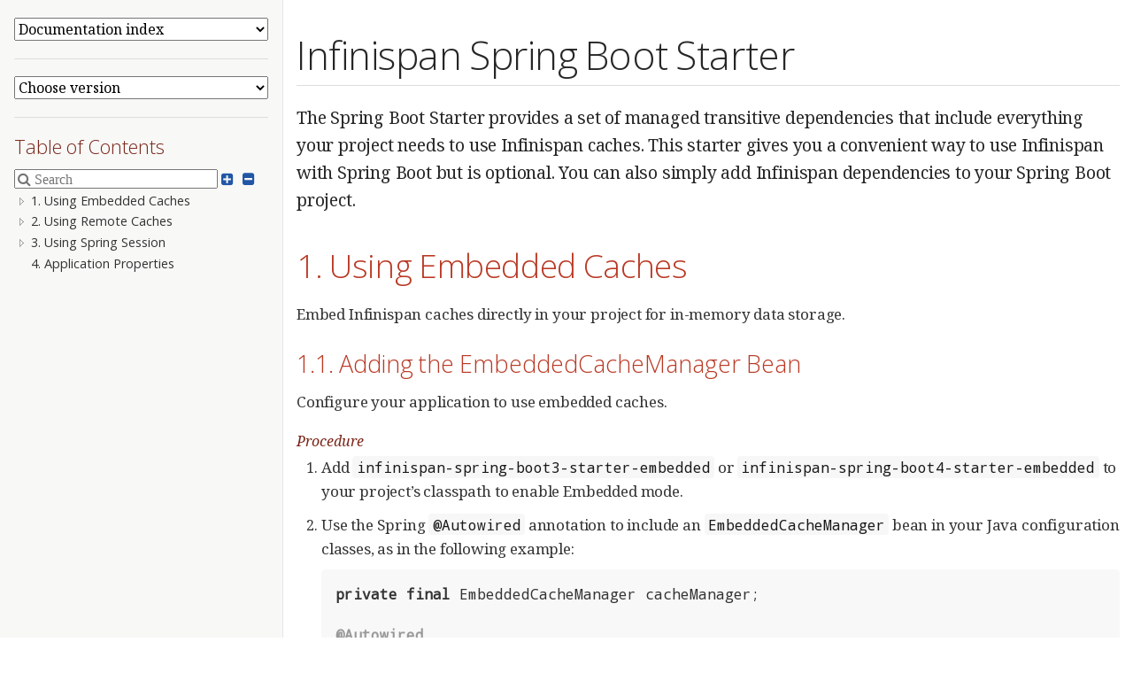

--- FILE ---
content_type: text/html; charset=utf-8
request_url: https://infinispan.org/docs/dev/titles/spring_boot/starter.html
body_size: 13699
content:
<!DOCTYPE html>
<html lang="en">
<head>
<meta charset="UTF-8">
<meta http-equiv="X-UA-Compatible" content="IE=edge">
<meta name="viewport" content="width=device-width, initial-scale=1.0">
<meta name="generator" content="Asciidoctor 2.0.26">
<title>Infinispan Spring Boot Starter</title>
<link rel="stylesheet" href="https://fonts.googleapis.com/css?family=Open+Sans:300,300italic,400,400italic,600,600italic%7CNoto+Serif:400,400italic,700,700italic%7CDroid+Sans+Mono:400,700">
<style>
/*! Asciidoctor default stylesheet | MIT License | https://asciidoctor.org */
/* Uncomment the following line when using as a custom stylesheet */
/* @import "https://fonts.googleapis.com/css?family=Open+Sans:300,300italic,400,400italic,600,600italic%7CNoto+Serif:400,400italic,700,700italic%7CDroid+Sans+Mono:400,700"; */
html{font-family:sans-serif;-webkit-text-size-adjust:100%}
a{background:none}
a:focus{outline:thin dotted}
a:active,a:hover{outline:0}
h1{font-size:2em;margin:.67em 0}
b,strong{font-weight:bold}
abbr{font-size:.9em}
abbr[title]{cursor:help;border-bottom:1px dotted #dddddf;text-decoration:none}
dfn{font-style:italic}
hr{height:0}
mark{background:#ff0;color:#000}
code,kbd,pre,samp{font-family:monospace;font-size:1em}
pre{white-space:pre-wrap}
q{quotes:"\201C" "\201D" "\2018" "\2019"}
small{font-size:80%}
sub,sup{font-size:75%;line-height:0;position:relative;vertical-align:baseline}
sup{top:-.5em}
sub{bottom:-.25em}
img{border:0}
svg:not(:root){overflow:hidden}
figure{margin:0}
audio,video{display:inline-block}
audio:not([controls]){display:none;height:0}
fieldset{border:1px solid silver;margin:0 2px;padding:.35em .625em .75em}
legend{border:0;padding:0}
button,input,select,textarea{font-family:inherit;font-size:100%;margin:0}
button,input{line-height:normal}
button,select{text-transform:none}
button,html input[type=button],input[type=reset],input[type=submit]{-webkit-appearance:button;cursor:pointer}
button[disabled],html input[disabled]{cursor:default}
input[type=checkbox],input[type=radio]{padding:0}
button::-moz-focus-inner,input::-moz-focus-inner{border:0;padding:0}
textarea{overflow:auto;vertical-align:top}
table{border-collapse:collapse;border-spacing:0}
*,::before,::after{box-sizing:border-box}
html,body{font-size:100%}
body{background:#fff;color:rgba(0,0,0,.8);padding:0;margin:0;font-family:"Noto Serif","DejaVu Serif",serif;line-height:1;position:relative;cursor:auto;-moz-tab-size:4;-o-tab-size:4;tab-size:4;word-wrap:anywhere;-moz-osx-font-smoothing:grayscale;-webkit-font-smoothing:antialiased}
a:hover{cursor:pointer}
img,object,embed{max-width:100%;height:auto}
object,embed{height:100%}
img{-ms-interpolation-mode:bicubic}
.left{float:left!important}
.right{float:right!important}
.text-left{text-align:left!important}
.text-right{text-align:right!important}
.text-center{text-align:center!important}
.text-justify{text-align:justify!important}
.hide{display:none}
img,object,svg{display:inline-block;vertical-align:middle}
textarea{height:auto;min-height:50px}
select{width:100%}
.subheader,.admonitionblock td.content>.title,.audioblock>.title,.exampleblock>.title,.imageblock>.title,.listingblock>.title,.literalblock>.title,.stemblock>.title,.openblock>.title,.paragraph>.title,.quoteblock>.title,table.tableblock>.title,.verseblock>.title,.videoblock>.title,.dlist>.title,.olist>.title,.ulist>.title,.qlist>.title,.hdlist>.title{line-height:1.45;color:#7a2518;font-weight:400;margin-top:0;margin-bottom:.25em}
div,dl,dt,dd,ul,ol,li,h1,h2,h3,#toctitle,.sidebarblock>.content>.title,h4,h5,h6,pre,form,p,blockquote,th,td{margin:0;padding:0}
a{color:#2156a5;text-decoration:underline;line-height:inherit}
a:hover,a:focus{color:#1d4b8f}
a img{border:0}
p{line-height:1.6;margin-bottom:1.25em;text-rendering:optimizeLegibility}
p aside{font-size:.875em;line-height:1.35;font-style:italic}
h1,h2,h3,#toctitle,.sidebarblock>.content>.title,h4,h5,h6{font-family:"Open Sans","DejaVu Sans",sans-serif;font-weight:300;font-style:normal;color:#ba3925;text-rendering:optimizeLegibility;margin-top:1em;margin-bottom:.5em;line-height:1.0125em}
h1 small,h2 small,h3 small,#toctitle small,.sidebarblock>.content>.title small,h4 small,h5 small,h6 small{font-size:60%;color:#e99b8f;line-height:0}
h1{font-size:2.125em}
h2{font-size:1.6875em}
h3,#toctitle,.sidebarblock>.content>.title{font-size:1.375em}
h4,h5{font-size:1.125em}
h6{font-size:1em}
hr{border:solid #dddddf;border-width:1px 0 0;clear:both;margin:1.25em 0 1.1875em}
em,i{font-style:italic;line-height:inherit}
strong,b{font-weight:bold;line-height:inherit}
small{font-size:60%;line-height:inherit}
code{font-family:"Droid Sans Mono","DejaVu Sans Mono",monospace;font-weight:400;color:rgba(0,0,0,.9)}
ul,ol,dl{line-height:1.6;margin-bottom:1.25em;list-style-position:outside;font-family:inherit}
ul,ol{margin-left:1.5em}
ul li ul,ul li ol{margin-left:1.25em;margin-bottom:0}
ul.circle{list-style-type:circle}
ul.disc{list-style-type:disc}
ul.square{list-style-type:square}
ul.circle ul:not([class]),ul.disc ul:not([class]),ul.square ul:not([class]){list-style:inherit}
ol li ul,ol li ol{margin-left:1.25em;margin-bottom:0}
dl dt{margin-bottom:.3125em;font-weight:bold}
dl dd{margin-bottom:1.25em}
blockquote{margin:0 0 1.25em;padding:.5625em 1.25em 0 1.1875em;border-left:1px solid #ddd}
blockquote,blockquote p{line-height:1.6;color:rgba(0,0,0,.85)}
@media screen and (min-width:768px){h1,h2,h3,#toctitle,.sidebarblock>.content>.title,h4,h5,h6{line-height:1.2}
h1{font-size:2.75em}
h2{font-size:2.3125em}
h3,#toctitle,.sidebarblock>.content>.title{font-size:1.6875em}
h4{font-size:1.4375em}}
table{background:#fff;margin-bottom:1.25em;border:1px solid #dedede;word-wrap:normal}
table thead,table tfoot{background:#f7f8f7}
table thead tr th,table thead tr td,table tfoot tr th,table tfoot tr td{padding:.5em .625em .625em;font-size:inherit;color:rgba(0,0,0,.8);text-align:left}
table tr th,table tr td{padding:.5625em .625em;font-size:inherit;color:rgba(0,0,0,.8)}
table tr.even,table tr.alt{background:#f8f8f7}
table thead tr th,table tfoot tr th,table tbody tr td,table tr td,table tfoot tr td{line-height:1.6}
h1,h2,h3,#toctitle,.sidebarblock>.content>.title,h4,h5,h6{line-height:1.2;word-spacing:-.05em}
h1 strong,h2 strong,h3 strong,#toctitle strong,.sidebarblock>.content>.title strong,h4 strong,h5 strong,h6 strong{font-weight:400}
.center{margin-left:auto;margin-right:auto}
.stretch{width:100%}
.clearfix::before,.clearfix::after,.float-group::before,.float-group::after{content:" ";display:table}
.clearfix::after,.float-group::after{clear:both}
:not(pre).nobreak{word-wrap:normal}
:not(pre).nowrap{white-space:nowrap}
:not(pre).pre-wrap{white-space:pre-wrap}
:not(pre):not([class^=L])>code{font-size:.9375em;font-style:normal!important;letter-spacing:0;padding:.1em .5ex;word-spacing:-.15em;background:#f7f7f8;border-radius:4px;line-height:1.45;text-rendering:optimizeSpeed}
pre{color:rgba(0,0,0,.9);font-family:"Droid Sans Mono","DejaVu Sans Mono",monospace;line-height:1.45;text-rendering:optimizeSpeed}
pre code,pre pre{color:inherit;font-size:inherit;line-height:inherit}
pre.nowrap,pre.nowrap pre{white-space:pre;word-wrap:normal}
em em{font-style:normal}
strong strong{font-weight:400}
.keyseq{color:rgba(51,51,51,.8)}
kbd{font-family:"Droid Sans Mono","DejaVu Sans Mono",monospace;display:inline-block;color:rgba(0,0,0,.8);font-size:.65em;line-height:1.45;background:#f7f7f7;border:1px solid #ccc;border-radius:3px;box-shadow:0 1px 0 rgba(0,0,0,.2),inset 0 0 0 .1em #fff;margin:0 .15em;padding:.2em .5em;vertical-align:middle;position:relative;top:-.1em;white-space:nowrap}
.keyseq kbd:first-child{margin-left:0}
.keyseq kbd:last-child{margin-right:0}
.menuseq,.menuref{color:#000}
.menuseq b:not(.caret),.menuref{font-weight:inherit}
.menuseq{word-spacing:-.02em}
.menuseq b.caret{font-size:1.25em;line-height:.8}
.menuseq i.caret{font-weight:bold;text-align:center;width:.45em}
b.button::before,b.button::after{position:relative;top:-1px;font-weight:400}
b.button::before{content:"[";padding:0 3px 0 2px}
b.button::after{content:"]";padding:0 2px 0 3px}
p a>code:hover{color:rgba(0,0,0,.9)}
#header,#content,#footnotes,#footer{width:100%;margin:0 auto;max-width:62.5em;*zoom:1;position:relative;padding-left:.9375em;padding-right:.9375em}
#header::before,#header::after,#content::before,#content::after,#footnotes::before,#footnotes::after,#footer::before,#footer::after{content:" ";display:table}
#header::after,#content::after,#footnotes::after,#footer::after{clear:both}
#content{margin-top:1.25em}
#content::before{content:none}
#header>h1:first-child{color:rgba(0,0,0,.85);margin-top:2.25rem;margin-bottom:0}
#header>h1:first-child+#toc{margin-top:8px;border-top:1px solid #dddddf}
#header>h1:only-child{border-bottom:1px solid #dddddf;padding-bottom:8px}
#header .details{border-bottom:1px solid #dddddf;line-height:1.45;padding-top:.25em;padding-bottom:.25em;padding-left:.25em;color:rgba(0,0,0,.6);display:flex;flex-flow:row wrap}
#header .details span:first-child{margin-left:-.125em}
#header .details span.email a{color:rgba(0,0,0,.85)}
#header .details br{display:none}
#header .details br+span::before{content:"\00a0\2013\00a0"}
#header .details br+span.author::before{content:"\00a0\22c5\00a0";color:rgba(0,0,0,.85)}
#header .details br+span#revremark::before{content:"\00a0|\00a0"}
#header #revnumber{text-transform:capitalize}
#header #revnumber::after{content:"\00a0"}
#content>h1:first-child:not([class]){color:rgba(0,0,0,.85);border-bottom:1px solid #dddddf;padding-bottom:8px;margin-top:0;padding-top:1rem;margin-bottom:1.25rem}
#toc{border-bottom:1px solid #e7e7e9;padding-bottom:.5em}
#toc>ul{margin-left:.125em}
#toc ul.sectlevel0>li>a{font-style:italic}
#toc ul.sectlevel0 ul.sectlevel1{margin:.5em 0}
#toc ul{font-family:"Open Sans","DejaVu Sans",sans-serif;list-style-type:none}
#toc li{line-height:1.3334;margin-top:.3334em}
#toc a{text-decoration:none}
#toc a:active{text-decoration:underline}
#toctitle{color:#7a2518;font-size:1.2em}
@media screen and (min-width:768px){#toctitle{font-size:1.375em}
body.toc2{padding-left:15em;padding-right:0}
body.toc2 #header>h1:nth-last-child(2){border-bottom:1px solid #dddddf;padding-bottom:8px}
#toc.toc2{margin-top:0!important;background:#f8f8f7;position:fixed;width:15em;left:0;top:0;border-right:1px solid #e7e7e9;border-top-width:0!important;border-bottom-width:0!important;z-index:1000;padding:1.25em 1em;height:100%;overflow:auto}
#toc.toc2 #toctitle{margin-top:0;margin-bottom:.8rem;font-size:1.2em}
#toc.toc2>ul{font-size:.9em;margin-bottom:0}
#toc.toc2 ul ul{margin-left:0;padding-left:1em}
#toc.toc2 ul.sectlevel0 ul.sectlevel1{padding-left:0;margin-top:.5em;margin-bottom:.5em}
body.toc2.toc-right{padding-left:0;padding-right:15em}
body.toc2.toc-right #toc.toc2{border-right-width:0;border-left:1px solid #e7e7e9;left:auto;right:0}}
@media screen and (min-width:1280px){body.toc2{padding-left:20em;padding-right:0}
#toc.toc2{width:20em}
#toc.toc2 #toctitle{font-size:1.375em}
#toc.toc2>ul{font-size:.95em}
#toc.toc2 ul ul{padding-left:1.25em}
body.toc2.toc-right{padding-left:0;padding-right:20em}}
#content #toc{border:1px solid #e0e0dc;margin-bottom:1.25em;padding:1.25em;background:#f8f8f7;border-radius:4px}
#content #toc>:first-child{margin-top:0}
#content #toc>:last-child{margin-bottom:0}
#footer{max-width:none;background:rgba(0,0,0,.8);padding:1.25em}
#footer-text{color:hsla(0,0%,100%,.8);line-height:1.44}
#content{margin-bottom:.625em}
.sect1{padding-bottom:.625em}
@media screen and (min-width:768px){#content{margin-bottom:1.25em}
.sect1{padding-bottom:1.25em}}
.sect1:last-child{padding-bottom:0}
.sect1+.sect1{border-top:1px solid #e7e7e9}
#content h1>a.anchor,h2>a.anchor,h3>a.anchor,#toctitle>a.anchor,.sidebarblock>.content>.title>a.anchor,h4>a.anchor,h5>a.anchor,h6>a.anchor{position:absolute;z-index:1001;width:1.5ex;margin-left:-1.5ex;display:block;text-decoration:none!important;visibility:hidden;text-align:center;font-weight:400}
#content h1>a.anchor::before,h2>a.anchor::before,h3>a.anchor::before,#toctitle>a.anchor::before,.sidebarblock>.content>.title>a.anchor::before,h4>a.anchor::before,h5>a.anchor::before,h6>a.anchor::before{content:"\00A7";font-size:.85em;display:block;padding-top:.1em}
#content h1:hover>a.anchor,#content h1>a.anchor:hover,h2:hover>a.anchor,h2>a.anchor:hover,h3:hover>a.anchor,#toctitle:hover>a.anchor,.sidebarblock>.content>.title:hover>a.anchor,h3>a.anchor:hover,#toctitle>a.anchor:hover,.sidebarblock>.content>.title>a.anchor:hover,h4:hover>a.anchor,h4>a.anchor:hover,h5:hover>a.anchor,h5>a.anchor:hover,h6:hover>a.anchor,h6>a.anchor:hover{visibility:visible}
#content h1>a.link,h2>a.link,h3>a.link,#toctitle>a.link,.sidebarblock>.content>.title>a.link,h4>a.link,h5>a.link,h6>a.link{color:#ba3925;text-decoration:none}
#content h1>a.link:hover,h2>a.link:hover,h3>a.link:hover,#toctitle>a.link:hover,.sidebarblock>.content>.title>a.link:hover,h4>a.link:hover,h5>a.link:hover,h6>a.link:hover{color:#a53221}
details,.audioblock,.imageblock,.literalblock,.listingblock,.stemblock,.videoblock{margin-bottom:1.25em}
details{margin-left:1.25rem}
details>summary{cursor:pointer;display:block;position:relative;line-height:1.6;margin-bottom:.625rem;outline:none;-webkit-tap-highlight-color:transparent}
details>summary::-webkit-details-marker{display:none}
details>summary::before{content:"";border:solid transparent;border-left:solid;border-width:.3em 0 .3em .5em;position:absolute;top:.5em;left:-1.25rem;transform:translateX(15%)}
details[open]>summary::before{border:solid transparent;border-top:solid;border-width:.5em .3em 0;transform:translateY(15%)}
details>summary::after{content:"";width:1.25rem;height:1em;position:absolute;top:.3em;left:-1.25rem}
.admonitionblock td.content>.title,.audioblock>.title,.exampleblock>.title,.imageblock>.title,.listingblock>.title,.literalblock>.title,.stemblock>.title,.openblock>.title,.paragraph>.title,.quoteblock>.title,table.tableblock>.title,.verseblock>.title,.videoblock>.title,.dlist>.title,.olist>.title,.ulist>.title,.qlist>.title,.hdlist>.title{text-rendering:optimizeLegibility;text-align:left;font-family:"Noto Serif","DejaVu Serif",serif;font-size:1rem;font-style:italic}
table.tableblock.fit-content>caption.title{white-space:nowrap;width:0}
.paragraph.lead>p,#preamble>.sectionbody>[class=paragraph]:first-of-type p{font-size:1.21875em;line-height:1.6;color:rgba(0,0,0,.85)}
.admonitionblock>table{border-collapse:separate;border:0;background:none;width:100%}
.admonitionblock>table td.icon{text-align:center;width:80px}
.admonitionblock>table td.icon img{max-width:none}
.admonitionblock>table td.icon .title{font-weight:bold;font-family:"Open Sans","DejaVu Sans",sans-serif;text-transform:uppercase}
.admonitionblock>table td.content{padding-left:1.125em;padding-right:1.25em;border-left:1px solid #dddddf;color:rgba(0,0,0,.6);word-wrap:anywhere}
.admonitionblock>table td.content>:last-child>:last-child{margin-bottom:0}
.exampleblock>.content{border:1px solid #e6e6e6;margin-bottom:1.25em;padding:1.25em;background:#fff;border-radius:4px}
.sidebarblock{border:1px solid #dbdbd6;margin-bottom:1.25em;padding:1.25em;background:#f3f3f2;border-radius:4px}
.sidebarblock>.content>.title{color:#7a2518;margin-top:0;text-align:center}
.exampleblock>.content>:first-child,.sidebarblock>.content>:first-child{margin-top:0}
.exampleblock>.content>:last-child,.exampleblock>.content>:last-child>:last-child,.exampleblock>.content .olist>ol>li:last-child>:last-child,.exampleblock>.content .ulist>ul>li:last-child>:last-child,.exampleblock>.content .qlist>ol>li:last-child>:last-child,.sidebarblock>.content>:last-child,.sidebarblock>.content>:last-child>:last-child,.sidebarblock>.content .olist>ol>li:last-child>:last-child,.sidebarblock>.content .ulist>ul>li:last-child>:last-child,.sidebarblock>.content .qlist>ol>li:last-child>:last-child{margin-bottom:0}
.literalblock pre,.listingblock>.content>pre{border-radius:4px;overflow-x:auto;padding:1em;font-size:.8125em}
@media screen and (min-width:768px){.literalblock pre,.listingblock>.content>pre{font-size:.90625em}}
@media screen and (min-width:1280px){.literalblock pre,.listingblock>.content>pre{font-size:1em}}
.literalblock pre,.listingblock>.content>pre:not(.highlight),.listingblock>.content>pre[class=highlight],.listingblock>.content>pre[class^="highlight "]{background:#f7f7f8}
.literalblock.output pre{color:#f7f7f8;background:rgba(0,0,0,.9)}
.listingblock>.content{position:relative}
.listingblock pre>code{display:block}
.listingblock code[data-lang]::before{display:none;content:attr(data-lang);position:absolute;font-size:.75em;top:.425rem;right:.5rem;line-height:1;text-transform:uppercase;color:inherit;opacity:.5}
.listingblock:hover code[data-lang]::before{display:block}
.listingblock.terminal pre .command::before{content:attr(data-prompt);padding-right:.5em;color:inherit;opacity:.5}
.listingblock.terminal pre .command:not([data-prompt])::before{content:"$"}
.listingblock pre.highlightjs{padding:0}
.listingblock pre.highlightjs>code{padding:1em;border-radius:4px}
.listingblock pre.prettyprint{border-width:0}
.prettyprint{background:#f7f7f8}
pre.prettyprint .linenums{line-height:1.45;margin-left:2em}
pre.prettyprint li{background:none;list-style-type:inherit;padding-left:0}
pre.prettyprint li code[data-lang]::before{opacity:1}
pre.prettyprint li:not(:first-child) code[data-lang]::before{display:none}
table.linenotable{border-collapse:separate;border:0;margin-bottom:0;background:none}
table.linenotable td[class]{color:inherit;vertical-align:top;padding:0;line-height:inherit;white-space:normal}
table.linenotable td.code{padding-left:.75em}
table.linenotable td.linenos,pre.pygments .linenos{border-right:1px solid;opacity:.35;padding-right:.5em;-webkit-user-select:none;-moz-user-select:none;-ms-user-select:none;user-select:none}
pre.pygments span.linenos{display:inline-block;margin-right:.75em}
.quoteblock{margin:0 1em 1.25em 1.5em;display:table}
.quoteblock:not(.excerpt)>.title{margin-left:-1.5em;margin-bottom:.75em}
.quoteblock blockquote,.quoteblock p{color:rgba(0,0,0,.85);font-size:1.15rem;line-height:1.75;word-spacing:.1em;letter-spacing:0;font-style:italic;text-align:justify}
.quoteblock blockquote{margin:0;padding:0;border:0}
.quoteblock blockquote::before{content:"\201c";float:left;font-size:2.75em;font-weight:bold;line-height:.6em;margin-left:-.6em;color:#7a2518;text-shadow:0 1px 2px rgba(0,0,0,.1)}
.quoteblock blockquote>.paragraph:last-child p{margin-bottom:0}
.quoteblock .attribution{margin-top:.75em;margin-right:.5ex;text-align:right}
.verseblock{margin:0 1em 1.25em}
.verseblock pre{font-family:"Open Sans","DejaVu Sans",sans-serif;font-size:1.15rem;color:rgba(0,0,0,.85);font-weight:300;text-rendering:optimizeLegibility}
.verseblock pre strong{font-weight:400}
.verseblock .attribution{margin-top:1.25rem;margin-left:.5ex}
.quoteblock .attribution,.verseblock .attribution{font-size:.9375em;line-height:1.45;font-style:italic}
.quoteblock .attribution br,.verseblock .attribution br{display:none}
.quoteblock .attribution cite,.verseblock .attribution cite{display:block;letter-spacing:-.025em;color:rgba(0,0,0,.6)}
.quoteblock.abstract blockquote::before,.quoteblock.excerpt blockquote::before,.quoteblock .quoteblock blockquote::before{display:none}
.quoteblock.abstract blockquote,.quoteblock.abstract p,.quoteblock.excerpt blockquote,.quoteblock.excerpt p,.quoteblock .quoteblock blockquote,.quoteblock .quoteblock p{line-height:1.6;word-spacing:0}
.quoteblock.abstract{margin:0 1em 1.25em;display:block}
.quoteblock.abstract>.title{margin:0 0 .375em;font-size:1.15em;text-align:center}
.quoteblock.excerpt>blockquote,.quoteblock .quoteblock{padding:0 0 .25em 1em;border-left:.25em solid #dddddf}
.quoteblock.excerpt,.quoteblock .quoteblock{margin-left:0}
.quoteblock.excerpt blockquote,.quoteblock.excerpt p,.quoteblock .quoteblock blockquote,.quoteblock .quoteblock p{color:inherit;font-size:1.0625rem}
.quoteblock.excerpt .attribution,.quoteblock .quoteblock .attribution{color:inherit;font-size:.85rem;text-align:left;margin-right:0}
p.tableblock:last-child{margin-bottom:0}
td.tableblock>.content{margin-bottom:1.25em;word-wrap:anywhere}
td.tableblock>.content>:last-child{margin-bottom:-1.25em}
table.tableblock,th.tableblock,td.tableblock{border:0 solid #dedede}
table.grid-all>*>tr>*{border-width:1px}
table.grid-cols>*>tr>*{border-width:0 1px}
table.grid-rows>*>tr>*{border-width:1px 0}
table.frame-all{border-width:1px}
table.frame-ends{border-width:1px 0}
table.frame-sides{border-width:0 1px}
table.frame-none>colgroup+*>:first-child>*,table.frame-sides>colgroup+*>:first-child>*{border-top-width:0}
table.frame-none>:last-child>:last-child>*,table.frame-sides>:last-child>:last-child>*{border-bottom-width:0}
table.frame-none>*>tr>:first-child,table.frame-ends>*>tr>:first-child{border-left-width:0}
table.frame-none>*>tr>:last-child,table.frame-ends>*>tr>:last-child{border-right-width:0}
table.stripes-all>*>tr,table.stripes-odd>*>tr:nth-of-type(odd),table.stripes-even>*>tr:nth-of-type(even),table.stripes-hover>*>tr:hover{background:#f8f8f7}
th.halign-left,td.halign-left{text-align:left}
th.halign-right,td.halign-right{text-align:right}
th.halign-center,td.halign-center{text-align:center}
th.valign-top,td.valign-top{vertical-align:top}
th.valign-bottom,td.valign-bottom{vertical-align:bottom}
th.valign-middle,td.valign-middle{vertical-align:middle}
table thead th,table tfoot th{font-weight:bold}
tbody tr th{background:#f7f8f7}
tbody tr th,tbody tr th p,tfoot tr th,tfoot tr th p{color:rgba(0,0,0,.8);font-weight:bold}
p.tableblock>code:only-child{background:none;padding:0}
p.tableblock{font-size:1em}
ol{margin-left:1.75em}
ul li ol{margin-left:1.5em}
dl dd{margin-left:1.125em}
dl dd:last-child,dl dd:last-child>:last-child{margin-bottom:0}
li p,ul dd,ol dd,.olist .olist,.ulist .ulist,.ulist .olist,.olist .ulist{margin-bottom:.625em}
ul.checklist,ul.none,ol.none,ul.no-bullet,ol.no-bullet,ol.unnumbered,ul.unstyled,ol.unstyled{list-style-type:none}
ul.no-bullet,ol.no-bullet,ol.unnumbered{margin-left:.625em}
ul.unstyled,ol.unstyled{margin-left:0}
li>p:empty:only-child::before{content:"";display:inline-block}
ul.checklist>li>p:first-child{margin-left:-1em}
ul.checklist>li>p:first-child>.fa-square-o:first-child,ul.checklist>li>p:first-child>.fa-check-square-o:first-child{width:1.25em;font-size:.8em;position:relative;bottom:.125em}
ul.checklist>li>p:first-child>input[type=checkbox]:first-child{margin-right:.25em}
ul.inline{display:flex;flex-flow:row wrap;list-style:none;margin:0 0 .625em -1.25em}
ul.inline>li{margin-left:1.25em}
.unstyled dl dt{font-weight:400;font-style:normal}
ol.arabic{list-style-type:decimal}
ol.decimal{list-style-type:decimal-leading-zero}
ol.loweralpha{list-style-type:lower-alpha}
ol.upperalpha{list-style-type:upper-alpha}
ol.lowerroman{list-style-type:lower-roman}
ol.upperroman{list-style-type:upper-roman}
ol.lowergreek{list-style-type:lower-greek}
.hdlist>table,.colist>table{border:0;background:none}
.hdlist>table>tbody>tr,.colist>table>tbody>tr{background:none}
td.hdlist1,td.hdlist2{vertical-align:top;padding:0 .625em}
td.hdlist1{font-weight:bold;padding-bottom:1.25em}
td.hdlist2{word-wrap:anywhere}
.literalblock+.colist,.listingblock+.colist{margin-top:-.5em}
.colist td:not([class]):first-child{padding:.4em .75em 0;line-height:1;vertical-align:top}
.colist td:not([class]):first-child img{max-width:none}
.colist td:not([class]):last-child{padding:.25em 0}
.thumb,.th{line-height:0;display:inline-block;border:4px solid #fff;box-shadow:0 0 0 1px #ddd}
.imageblock.left{margin:.25em .625em 1.25em 0}
.imageblock.right{margin:.25em 0 1.25em .625em}
.imageblock>.title{margin-bottom:0}
.imageblock.thumb,.imageblock.th{border-width:6px}
.imageblock.thumb>.title,.imageblock.th>.title{padding:0 .125em}
.image.left,.image.right{margin-top:.25em;margin-bottom:.25em;display:inline-block;line-height:0}
.image.left{margin-right:.625em}
.image.right{margin-left:.625em}
a.image{text-decoration:none;display:inline-block}
a.image object{pointer-events:none}
sup.footnote,sup.footnoteref{font-size:.875em;position:static;vertical-align:super}
sup.footnote a,sup.footnoteref a{text-decoration:none}
sup.footnote a:active,sup.footnoteref a:active,#footnotes .footnote a:first-of-type:active{text-decoration:underline}
#footnotes{padding-top:.75em;padding-bottom:.75em;margin-bottom:.625em}
#footnotes hr{width:20%;min-width:6.25em;margin:-.25em 0 .75em;border-width:1px 0 0}
#footnotes .footnote{padding:0 .375em 0 .225em;line-height:1.3334;font-size:.875em;margin-left:1.2em;margin-bottom:.2em}
#footnotes .footnote a:first-of-type{font-weight:bold;text-decoration:none;margin-left:-1.05em}
#footnotes .footnote:last-of-type{margin-bottom:0}
#content #footnotes{margin-top:-.625em;margin-bottom:0;padding:.75em 0}
div.unbreakable{page-break-inside:avoid}
.big{font-size:larger}
.small{font-size:smaller}
.underline{text-decoration:underline}
.overline{text-decoration:overline}
.line-through{text-decoration:line-through}
.aqua{color:#00bfbf}
.aqua-background{background:#00fafa}
.black{color:#000}
.black-background{background:#000}
.blue{color:#0000bf}
.blue-background{background:#0000fa}
.fuchsia{color:#bf00bf}
.fuchsia-background{background:#fa00fa}
.gray{color:#606060}
.gray-background{background:#7d7d7d}
.green{color:#006000}
.green-background{background:#007d00}
.lime{color:#00bf00}
.lime-background{background:#00fa00}
.maroon{color:#600000}
.maroon-background{background:#7d0000}
.navy{color:#000060}
.navy-background{background:#00007d}
.olive{color:#606000}
.olive-background{background:#7d7d00}
.purple{color:#600060}
.purple-background{background:#7d007d}
.red{color:#bf0000}
.red-background{background:#fa0000}
.silver{color:#909090}
.silver-background{background:#bcbcbc}
.teal{color:#006060}
.teal-background{background:#007d7d}
.white{color:#bfbfbf}
.white-background{background:#fafafa}
.yellow{color:#bfbf00}
.yellow-background{background:#fafa00}
span.icon>.fa{cursor:default}
a span.icon>.fa{cursor:inherit}
.admonitionblock td.icon [class^="fa icon-"]{font-size:2.5em;text-shadow:1px 1px 2px rgba(0,0,0,.5);cursor:default}
.admonitionblock td.icon .icon-note::before{content:"\f05a";color:#19407c}
.admonitionblock td.icon .icon-tip::before{content:"\f0eb";text-shadow:1px 1px 2px rgba(155,155,0,.8);color:#111}
.admonitionblock td.icon .icon-warning::before{content:"\f071";color:#bf6900}
.admonitionblock td.icon .icon-caution::before{content:"\f06d";color:#bf3400}
.admonitionblock td.icon .icon-important::before{content:"\f06a";color:#bf0000}
.conum[data-value]{display:inline-block;color:#fff!important;background:rgba(0,0,0,.8);border-radius:50%;text-align:center;font-size:.75em;width:1.67em;height:1.67em;line-height:1.67em;font-family:"Open Sans","DejaVu Sans",sans-serif;font-style:normal;font-weight:bold}
.conum[data-value] *{color:#fff!important}
.conum[data-value]+b{display:none}
.conum[data-value]::after{content:attr(data-value)}
pre .conum[data-value]{position:relative;top:-.125em}
b.conum *{color:inherit!important}
.conum:not([data-value]):empty{display:none}
dt,th.tableblock,td.content,div.footnote{text-rendering:optimizeLegibility}
h1,h2,p,td.content,span.alt,summary{letter-spacing:-.01em}
p strong,td.content strong,div.footnote strong{letter-spacing:-.005em}
p,blockquote,dt,td.content,td.hdlist1,span.alt,summary{font-size:1.0625rem}
p{margin-bottom:1.25rem}
.sidebarblock p,.sidebarblock dt,.sidebarblock td.content,p.tableblock{font-size:1em}
.exampleblock>.content{background:#fffef7;border-color:#e0e0dc;box-shadow:0 1px 4px #e0e0dc}
.print-only{display:none!important}
@page{margin:1.25cm .75cm}
@media print{*{box-shadow:none!important;text-shadow:none!important}
html{font-size:80%}
a{color:inherit!important;text-decoration:underline!important}
a.bare,a[href^="#"],a[href^="mailto:"]{text-decoration:none!important}
a[href^="http:"]:not(.bare)::after,a[href^="https:"]:not(.bare)::after{content:"(" attr(href) ")";display:inline-block;font-size:.875em;padding-left:.25em}
abbr[title]{border-bottom:1px dotted}
abbr[title]::after{content:" (" attr(title) ")"}
pre,blockquote,tr,img,object,svg{page-break-inside:avoid}
thead{display:table-header-group}
svg{max-width:100%}
p,blockquote,dt,td.content{font-size:1em;orphans:3;widows:3}
h2,h3,#toctitle,.sidebarblock>.content>.title{page-break-after:avoid}
#header,#content,#footnotes,#footer{max-width:none}
#toc,.sidebarblock,.exampleblock>.content{background:none!important}
#toc{border-bottom:1px solid #dddddf!important;padding-bottom:0!important}
body.book #header{text-align:center}
body.book #header>h1:first-child{border:0!important;margin:2.5em 0 1em}
body.book #header .details{border:0!important;display:block;padding:0!important}
body.book #header .details span:first-child{margin-left:0!important}
body.book #header .details br{display:block}
body.book #header .details br+span::before{content:none!important}
body.book #toc{border:0!important;text-align:left!important;padding:0!important;margin:0!important}
body.book #toc,body.book #preamble,body.book h1.sect0,body.book .sect1>h2{page-break-before:always}
.listingblock code[data-lang]::before{display:block}
#footer{padding:0 .9375em}
.hide-on-print{display:none!important}
.print-only{display:block!important}
.hide-for-print{display:none!important}
.show-for-print{display:inherit!important}}
@media amzn-kf8,print{#header>h1:first-child{margin-top:1.25rem}
.sect1{padding:0!important}
.sect1+.sect1{border:0}
#footer{background:none}
#footer-text{color:rgba(0,0,0,.6);font-size:.9em}}
@media amzn-kf8{#header,#content,#footnotes,#footer{padding:0}}
</style>
<link rel="stylesheet" href="https://cdnjs.cloudflare.com/ajax/libs/font-awesome/4.7.0/css/font-awesome.min.css">
<link rel="stylesheet" href="https://cdnjs.cloudflare.com/ajax/libs/highlight.js/9.18.3/styles/github.min.css">
<script async src="https://www.googletagmanager.com/gtag/js?id=G-GPD7V946LB"></script>
<script>
    window.dataLayer = window.dataLayer || [];
    function gtag(){dataLayer.push(arguments);}
    gtag('js', new Date());
    gtag('config', 'G-GPD7V946LB');
</script>
<link rel="stylesheet" href="https://cdnjs.cloudflare.com/ajax/libs/jstree/3.3.17/themes/default/style.min.css">
<link rel="stylesheet" href="../../css/css.css">
<link rel="stylesheet" href="/assets/css/clipboard.css">
<link rel="stylesheet" href="/assets/css/cookieconsent.css">
<link rel="shortcut icon" type="image/png" href="/favicon.ico" >
<script src="https://cdnjs.cloudflare.com/ajax/libs/jquery/3.7.1/jquery.min.js"></script>
<script src="https://cdnjs.cloudflare.com/ajax/libs/jstree/3.3.17/jstree.min.js"></script>
<script src="/assets/javascript/clipboard.min.js"></script>
<script src="/assets/javascript/copy.js"></script>
<script src="/assets/javascript/cookieconsent.umd.js"></script>
<script src="/assets/javascript/cookieconsent.config.js" type="module"></script>
<script src="../../js/js.js"></script>
<link rel="canonical" href="https://infinispan.org/docs/stable/titles/spring_boot/starter.html">
<style>
.hidden {
    display: none;
}

.switch {
    border-width: 1px 1px 0 1px;
    border-style: solid;
    border-color: #7a2518;
    display: inline-block;
}

.switch--item {
    padding: 10px;
    background-color: #ffffff;
    color: #7a2518;
    display: inline-block;
    cursor: pointer;
}

.switch--item.selected {
    background-color: #7a2519;
    color: #ffffff;
}

</style>
<script src="https://cdnjs.cloudflare.com/ajax/libs/zepto/1.2.0/zepto.min.js"></script>
<script type="text/javascript">
function addBlockSwitches() {
    $('.primary').each(function() {
        primary = $(this);
        createSwitchItem(primary, createBlockSwitch(primary)).item.addClass("selected");
        primary.children('.title').remove();
    });
    $('.secondary').each(function(idx, node) {
        secondary = $(node);
        primary = findPrimary(secondary);
        switchItem = createSwitchItem(secondary, primary.children('.switch'));
        switchItem.content.addClass('hidden');
        findPrimary(secondary).append(switchItem.content);
        secondary.remove();
    });
}

function createBlockSwitch(primary) {
    blockSwitch = $('<div class="switch"></div>');
    primary.prepend(blockSwitch);
    return blockSwitch;
}

function findPrimary(secondary) {
    candidate = secondary.prev();
    while (!candidate.is('.primary')) {
        candidate = candidate.prev();
    }
    return candidate;
}

function createSwitchItem(block, blockSwitch) {
    blockName = block.children('.title').text();
    content = block.children('.content').first().append(block.next('.colist'));
    item = $('<div class="switch--item">' + blockName + '</div>');
    item.on('click', '', content, function(e) {
        $(this).addClass('selected');
        $(this).siblings().removeClass('selected');
        e.data.siblings('.content').addClass('hidden');
        e.data.removeClass('hidden');
    });
    blockSwitch.append(item);
    return {'item': item, 'content': content};
}

$(addBlockSwitches);

</script>

</head>
<body class="book toc2 toc-left">
<div id="header">
<h1>Infinispan Spring Boot Starter</h1>
<div id="toc" class="toc2">
<div id="toctitle">Table of Contents</div>
<ul class="sectlevel1">
<li><a href="#starter-embedded-caches">1. Using Embedded Caches</a>
<ul class="sectlevel2">
<li><a href="#adding-embeddedcm-bean_embedded">1.1. Adding the EmbeddedCacheManager Bean</a></li>
<li><a href="#configuring-remotecm-bean-embedded_embedded">1.2. Using the reactive mode with Reactor</a></li>
<li><a href="#embedded-custom-beans_embedded">1.3. Cache Manager Configuration Beans</a></li>
<li><a href="#enabling-spring-cache_embedded">1.4. Enabling Spring Cache Support</a></li>
</ul>
</li>
<li><a href="#starter-remote-caches">2. Using Remote Caches</a>
<ul class="sectlevel2">
<li><a href="#configuring-remotecm-bean_remote">2.1. Setting Up the RemoteCacheManager</a></li>
<li><a href="#configuring-remotecm-bean-remote_remote">2.2. Using the reactive mode with Reactor</a>
<ul class="sectlevel3">
<li><a href="#spring-boot-properties_remote">2.2.1. Properties Files</a></li>
</ul>
</li>
<li><a href="#spring-boot-serialization_remote">2.3. Configuring Marshalling</a></li>
<li><a href="#configuring-remote-cache-config-remote_remote">2.4. Configuring and creating caches on startup from the client</a></li>
<li><a href="#remote-custom-beans_remote">2.5. Cache Manager Configuration Beans</a></li>
<li><a href="#enabling-spring-cache_remote">2.6. Enabling Spring Cache Support</a></li>
<li><a href="#exposing-statistics-actuator_remote">2.7. Exposing Infinispan Statistics</a></li>
</ul>
</li>
<li><a href="#using-spring-session">3. Using Spring Session</a>
<ul class="sectlevel2">
<li><a href="#enabling-spring-session_session">3.1. Enabling Spring Session Support</a></li>
</ul>
</li>
<li><a href="#spring-application-properties">4. Application Properties</a></li>
</ul>
</div>
</div>
<div id="content">
<div id="preamble">
<div class="sectionbody">
<div class="paragraph">
<p>The Spring Boot Starter provides a set of managed transitive dependencies that include everything your project needs to use Infinispan caches.
This starter gives you a convenient way to use Infinispan with Spring Boot but is optional.
You can also simply add Infinispan dependencies to your Spring Boot project.</p>
</div>
</div>
</div>
<div class="sect1">
<h2 id="starter-embedded-caches"><a class="anchor" href="#starter-embedded-caches"></a>1. Using Embedded Caches</h2>
<div class="sectionbody">
<div class="paragraph">
<p>Embed Infinispan caches directly in your project for in-memory data storage.</p>
</div>
<div class="sect2">
<h3 id="adding-embeddedcm-bean_embedded"><a class="anchor" href="#adding-embeddedcm-bean_embedded"></a>1.1. Adding the EmbeddedCacheManager Bean</h3>
<div class="paragraph">
<p>Configure your application to use embedded caches.</p>
</div>
<div class="olist arabic">
<div class="title">Procedure</div>
<ol class="arabic">
<li>
<p>Add <code>infinispan-spring-boot3-starter-embedded</code> or <code>infinispan-spring-boot4-starter-embedded</code> to your project&#8217;s classpath to enable Embedded mode.</p>
</li>
<li>
<p>Use the Spring <code>@Autowired</code> annotation to include an <code>EmbeddedCacheManager</code> bean in your Java configuration classes, as in the following example:</p>
<div class="listingblock">
<div class="content">
<pre class="highlightjs highlight nowrap"><code class="language-java hljs" data-lang="java">private final EmbeddedCacheManager cacheManager;

@Autowired
public YourClassName(EmbeddedCacheManager cacheManager) {
    this.cacheManager = cacheManager;
}</code></pre>
</div>
</div>
</li>
</ol>
</div>
<div class="paragraph">
<p>You are now ready to use Infinispan caches directly within your application, as in the following example:</p>
</div>
<div class="listingblock">
<div class="content">
<pre class="highlightjs highlight nowrap"><code class="language-java hljs" data-lang="java">cacheManager.getCache("testCache").put("testKey", "testValue");
System.out.println("Received value from cache: " + cacheManager.getCache("testCache").get("testKey"));</code></pre>
</div>
</div>
</div>
<div class="sect2">
<h3 id="configuring-remotecm-bean-embedded_embedded"><a class="anchor" href="#configuring-remotecm-bean-embedded_embedded"></a>1.2. Using the reactive mode with Reactor</h3>
<div class="paragraph">
<p>Starting with Spring 6.1, reactive mode is supported to make use of caching within reactive applications.
If you use <code>spring-boot-starter-webflux</code>, your application may block.</p>
</div>
<div class="paragraph">
<p>To enable the Infinispan reactive driver, specify the following property in <code>application.properties</code>:</p>
</div>
<div class="listingblock">
<div class="content">
<pre class="highlightjs highlight nowrap"><code class="language-text hljs" data-lang="text">infinispan.embedded.reactive=true</code></pre>
</div>
</div>
</div>
<div class="sect2">
<h3 id="embedded-custom-beans_embedded"><a class="anchor" href="#embedded-custom-beans_embedded"></a>1.3. Cache Manager Configuration Beans</h3>
<div class="paragraph">
<p>You can customize the Cache Manager with the following configuration beans:</p>
</div>
<div class="ulist">
<ul>
<li>
<p><code>InfinispanGlobalConfigurer</code></p>
</li>
<li>
<p><code>InfinispanCacheConfigurer</code></p>
</li>
<li>
<p><code>Configuration</code></p>
</li>
<li>
<p><code>InfinispanConfigurationCustomizer</code> deprecated in Spring Boot 3, removed in Spring Boot 4</p>
</li>
<li>
<p><code>InfinispanGlobalConfigurationCustomizer</code></p>
</li>
</ul>
</div>
<div class="admonitionblock important">
<table>
<tr>
<td class="icon">
<i class="fa icon-important" title="Important"></i>
</td>
<td class="content">
<div class="paragraph">
<p>In Spring Boot 4, we removed the default cache <code>default</code> that could be
customized with the <code>InfinispanConfigurationCustomizer</code>.
Use <code>InfinispanCacheConfigurer</code> instead and define <code>default</code>.</p>
</div>
<div class="listingblock">
<div class="content">
<pre class="highlightjs highlight nowrap"><code class="language-java hljs" data-lang="java">@Bean
public InfinispanCacheConfigurer cacheConfigurer() {
	return manager -&gt; {
		final Configuration ispnConfig = new ConfigurationBuilder()
                        .cacheMode(CacheMode.LOCAL)
                        .build();

		manager.defineConfiguration("default", ispnConfig);
	};
}</code></pre>
</div>
</div>
</td>
</tr>
</table>
</div>
<div class="admonitionblock note">
<table>
<tr>
<td class="icon">
<i class="fa icon-note" title="Note"></i>
</td>
<td class="content">
<div class="paragraph">
<p>You can create one <code>InfinispanGlobalConfigurer</code> bean only.
However you can create multiple configurations with the other beans.</p>
</div>
</td>
</tr>
</table>
</div>
<div class="listingblock">
<div class="title">InfinispanCacheConfigurer Bean</div>
<div class="content">
<pre class="highlightjs highlight nowrap"><code class="language-java hljs" data-lang="java">@Bean
public InfinispanCacheConfigurer cacheConfigurer() {
	return manager -&gt; {
		final Configuration ispnConfig = new ConfigurationBuilder()
                        .clustering()
                        .cacheMode(CacheMode.LOCAL)
                        .build();

		manager.defineConfiguration("local-sync-config", ispnConfig);
	};
}</code></pre>
</div>
</div>
<div class="paragraph">
<div class="title">Configuration Bean</div>
<p>Link the bean name to the cache that it configures, as follows:</p>
</div>
<div class="listingblock">
<div class="content">
<pre class="highlightjs highlight nowrap"><code class="language-java hljs" data-lang="java">@Bean(name = "small-cache")
public org.infinispan.configuration.cache.Configuration smallCache() {
    return new ConfigurationBuilder()
        .read(baseCache)
        .memory().size(1000L)
        .memory().evictionType(EvictionType.COUNT)
        .build();
}

@Bean(name = "large-cache")
public org.infinispan.configuration.cache.Configuration largeCache() {
    return new ConfigurationBuilder()
        .read(baseCache)
        .memory().size(2000L)
        .build();
}</code></pre>
</div>
</div>
<div class="listingblock">
<div class="title">Customizer Beans</div>
<div class="content">
<pre class="highlightjs highlight nowrap"><code class="language-java hljs" data-lang="java">@Bean
public InfinispanGlobalConfigurationCustomizer globalCustomizer() {
   return builder -&gt; builder.transport().clusterName(CLUSTER_NAME);
}

@Bean
public InfinispanConfigurationCustomizer configurationCustomizer() {
   return builder -&gt; builder.memory().evictionType(EvictionType.COUNT);
}</code></pre>
</div>
</div>
</div>
<div class="sect2">
<h3 id="enabling-spring-cache_embedded"><a class="anchor" href="#enabling-spring-cache_embedded"></a>1.4. Enabling Spring Cache Support</h3>
<div class="paragraph">
<p>With both embedded and remote caches, Infinispan provides an implementation of Spring Cache that you can enable.</p>
</div>
<div class="ulist">
<div class="title">Procedure</div>
<ul>
<li>
<p>Add the <code>@EnableCaching</code> annotation to your application.</p>
</li>
</ul>
</div>
<div class="paragraph">
<p>If the Infinispan starter detects the:</p>
</div>
<div class="ulist">
<ul>
<li>
<p><code>EmbeddedCacheManager</code> bean, it instantiates a new <code>SpringEmbeddedCacheManager</code>.</p>
</li>
<li>
<p><code>RemoteCacheManager</code> bean, it instantiates a new <code>SpringRemoteCacheManager</code>.</p>
</li>
</ul>
</div>
<div class="paragraph">
<div class="title">Reference</div>
<p><a href="https://docs.spring.io/spring/docs/current/spring-framework-reference/html/cache.html">Spring Cache Reference</a></p>
</div>
</div>
</div>
</div>
<div class="sect1">
<h2 id="starter-remote-caches"><a class="anchor" href="#starter-remote-caches"></a>2. Using Remote Caches</h2>
<div class="sectionbody">
<div class="paragraph">
<p>Store and retrieve data from remote Infinispan clusters using Hot Rod, a custom TCP binary wire protocol.</p>
</div>
<div class="sect2">
<h3 id="configuring-remotecm-bean_remote"><a class="anchor" href="#configuring-remotecm-bean_remote"></a>2.1. Setting Up the RemoteCacheManager</h3>
<div class="paragraph">
<p>Configure your application to use remote caches on Infinispan clusters.</p>
</div>
<div class="olist arabic">
<ol class="arabic">
<li>
<p>Provide the addresses where Infinispan Server listens for client connections so the starter can create the <code>RemoteCacheManager</code> bean.</p>
</li>
<li>
<p>Use the Spring <code>@Autowired</code> annotation to include your own custom Cache Manager class in your application:</p>
<div class="listingblock">
<div class="content">
<pre class="highlightjs highlight nowrap"><code class="language-java hljs" data-lang="java">private final RemoteCacheManager cacheManager;

@Autowired
public YourClassName(RemoteCacheManager cacheManager) {
    this.cacheManager = cacheManager;
}</code></pre>
</div>
</div>
</li>
</ol>
</div>
</div>
<div class="sect2">
<h3 id="configuring-remotecm-bean-remote_remote"><a class="anchor" href="#configuring-remotecm-bean-remote_remote"></a>2.2. Using the reactive mode with Reactor</h3>
<div class="paragraph">
<p>Starting with Spring 6.1, reactive mode is supported to make use of caching within reactive applications.
If you use <code>spring-boot-starter-webflux</code>, your application may block.</p>
</div>
<div class="paragraph">
<p>To enable the Infinispan reactive driver, specify the following property in <code>application.properties</code>:</p>
</div>
<div class="listingblock">
<div class="content">
<pre class="highlightjs highlight nowrap"><code class="language-text hljs" data-lang="text">infinispan.remote.reactive=true</code></pre>
</div>
</div>
<div class="sect3">
<h4 id="spring-boot-properties_remote"><a class="anchor" href="#spring-boot-properties_remote"></a>2.2.1. Properties Files</h4>
<div class="paragraph">
<p>You can specify properties in either <code>hotrod-client.properties</code> or <code>application.properties</code>.</p>
</div>
<div class="paragraph">
<p>Properties can be in both properties files but the starter applies the configuration in <code>hotrod-client.properties</code> first, which means that file takes priority over <code>application.properties</code>.</p>
</div>
<h5 id="hotrod_client_properties" class="discrete"><code>hotrod-client.properties</code></h5>
<div class="paragraph">
<p>Properties in this file take the format of <code>infinispan.client.hotrod.*</code>, for example:</p>
</div>
<div class="listingblock">
<div class="content">
<pre class="highlightjs highlight nowrap"><code class="language-text hljs" data-lang="text"># List Infinispan servers by IP address or hostname at port localhost:11222.
infinispan.client.hotrod.server_list=127.0.0.1:11222</code></pre>
</div>
</div>
<div class="ulist">
<ul>
<li>
<p><a href="../../apidocs/org/infinispan/client/hotrod/configuration/package-summary.html">Hot Rod client configuration API</a></p>
</li>
</ul>
</div>
<h5 id="application_properties" class="discrete"><code>application.properties</code></h5>
<div class="paragraph">
<p>Properties in this file take the format of <code>infinispan.remote.*</code>, for example:</p>
</div>
<div class="listingblock">
<div class="content">
<pre class="highlightjs highlight nowrap"><code class="language-text hljs" data-lang="text"># List Infinispan servers by IP address or hostname at port localhost:11222.
infinispan.remote.server-list=127.0.0.1:11222</code></pre>
</div>
</div>
<div class="ulist _additional-resources">
<div class="title">Additional resources</div>
<ul>
<li>
<p><a href="#spring-application-properties">Application Properties</a></p>
</li>
</ul>
</div>
</div>
</div>
<div class="sect2">
<h3 id="spring-boot-serialization_remote"><a class="anchor" href="#spring-boot-serialization_remote"></a>2.3. Configuring Marshalling</h3>
<div class="paragraph">
<p>Configure Infinispan to marshall Java objects into binary format so they can be transferred over the wire or stored to disk.</p>
</div>
<div class="paragraph">
<p>By default Infinispan uses a Java Serialization marshaller, which requires you to add your classes to an allow list.
As an alternative you can use ProtoStream, which requires you to annotate your classes and generate a <code>SerializationContextInitializer</code> for custom Java objects.</p>
</div>
<div class="olist arabic">
<div class="title">Procedure</div>
<ol class="arabic">
<li>
<p>Open <code>hotrod-client.properties</code> or <code>application.properties</code> for editing.</p>
</li>
<li>
<p>Do one of the following:</p>
<div class="ulist">
<ul>
<li>
<p>Use ProtoStream as the marshaller.</p>
<div class="listingblock">
<div class="content">
<pre class="highlightjs highlight nowrap"><code class="language-text hljs" data-lang="text">infinispan.client.hotrod.marshaller=org.infinispan.commons.marshall.ProtoStreamMarshaller</code></pre>
</div>
</div>
<div class="listingblock">
<div class="content">
<pre class="highlightjs highlight nowrap"><code class="language-text hljs" data-lang="text">infinispan.remote.marshaller=org.infinispan.commons.marshall.ProtoStreamMarshaller</code></pre>
</div>
</div>
</li>
<li>
<p>Add your classes to the serialization allow list if you use Java Serialization.
You can specify a comma-separated list of fully qualified class names or a regular expression to match classes.</p>
<div class="listingblock">
<div class="content">
<pre class="highlightjs highlight nowrap"><code class="language-text hljs" data-lang="text">infinispan.client.hotrod.java_serial_allowlist=your_marshalled_beans_package.*</code></pre>
</div>
</div>
<div class="listingblock">
<div class="content">
<pre class="highlightjs highlight nowrap"><code class="language-text hljs" data-lang="text">infinispan.remote.java-serial-allowlist=your_marshalled_beans_package.*</code></pre>
</div>
</div>
</li>
</ul>
</div>
</li>
<li>
<p>Save and close your properties file.</p>
</li>
</ol>
</div>
<div class="ulist _additional-resources">
<div class="title">Additional resources</div>
<ul>
<li>
<p><a href="../encoding/encoding.html">Cache Encoding and Marshalling</a></p>
</li>
</ul>
</div>
</div>
<div class="sect2">
<h3 id="configuring-remote-cache-config-remote_remote"><a class="anchor" href="#configuring-remote-cache-config-remote_remote"></a>2.4. Configuring and creating caches on startup from the client</h3>
<div class="paragraph">
<p>Configure Infinispan to create caches on first access from the client.</p>
</div>
<div class="olist arabic">
<div class="title">Procedure</div>
<ol class="arabic">
<li>
<p>Open <code>hotrod-client.properties</code> or <code>application.properties</code> or  <code>application.yaml</code> for editing.</p>
</li>
<li>
<p>Do one of the following:</p>
<div class="listingblock">
<div class="content">
<pre class="highlightjs highlight nowrap"><code class="language-properties hljs" data-lang="properties">infinispan.client.hotrod.cache.mycache.template_name=mytemplate1
infinispan.client.hotrod.cache.mycache.force_return_values=true
infinispan.client.hotrod.cache.mycache.marshaller=org.infinispan.commons.marshall.JavaSerializationMarshaller
infinispan.client.hotrod.cache.[com.myproject.mycache].template_name=mytemplate1
infinispan.client.hotrod.cache.[com.myproject.mycache].marshaller=org.infinispan.commons.marshall.UTF8StringMarshaller
infinispan.client.hotrod.cache.[com.myproject.mycache].near_cache.mode=INVALIDATED
infinispan.client.hotrod.cache.[com.myproject.*].template_name=mytemplate2
infinispan.client.hotrod.cache.[com.myproject.*].transaction.transaction_mode=NON_XA</code></pre>
</div>
</div>
<div class="listingblock">
<div class="content">
<pre class="highlightjs highlight nowrap"><code class="language-properties hljs" data-lang="properties">infinispan.remote.cache.example.configuration=&lt;distributed-cache/&gt;
infinispan.remote.cache.example.force-return-values=true
infinispan.remote.cache.mycache.template-name=myTemplate
infinispan.remote.cache.mycache.marshaller=org.infinispan.commons.marshall.JavaSerializationMarshaller
infinispan.remote.cache.[com.myproject.mycache].template-name=myCustomTemplate
infinispan.remote.cache.[com.myproject.mycache].marshaller=org.infinispan.commons.marshall.UTF8StringMarshaller
infinispan.remote.cache.[com.myproject.mycache].near-cache.mode=INVALIDATED
infinispan.remote.cache.[com.myproject.*].template-name=myCustomTemplate
infinispan.remote.cache.[com.myproject.*].transaction.transaction-mode=NON_XA</code></pre>
</div>
</div>
<div class="listingblock">
<div class="content">
<pre class="highlightjs highlight nowrap"><code class="language-yaml hljs" data-lang="yaml"># Infinispan Configuration
infinispan:
  remote:
    # Basic Connection Settings
    server-list: "180.567.112.333:6668"

    # Cache Configurations
    cache:
      example:
        configuration: "&lt;distributed-cache/&gt;"
        force-return-values: true
      mycache:
        template-name: "myTemplate"
        marshaller: "org.infinispan.commons.marshall.JavaSerializationMarshaller"
      "[com.mycompany.mycache]":
        template-name: "mytemplate2"
        marshaller: "org.infinispan.commons.marshall.UTF8StringMarshaller"
        near-cache:
          mode: "INVALIDATED"
      "[com.mycompany.*]":
        template-name: "mytemplate2"
        transaction:
          transaction-mode: "NON_XA"</code></pre>
</div>
</div>
</li>
<li>
<p>Save and close your properties or yaml file.</p>
</li>
</ol>
</div>
</div>
<div class="sect2">
<h3 id="remote-custom-beans_remote"><a class="anchor" href="#remote-custom-beans_remote"></a>2.5. Cache Manager Configuration Beans</h3>
<div class="paragraph">
<p>Customize the Cache Manager with the following configuration beans:</p>
</div>
<div class="ulist">
<ul>
<li>
<p><code>InfinispanRemoteConfigurer</code></p>
</li>
<li>
<p><code>Configuration</code></p>
</li>
<li>
<p><code>InfinispanRemoteCacheCustomizer</code></p>
</li>
</ul>
</div>
<div class="admonitionblock note">
<table>
<tr>
<td class="icon">
<i class="fa icon-note" title="Note"></i>
</td>
<td class="content">
<div class="paragraph">
<p>You can create one <code>InfinispanRemoteConfigurer</code> bean only. However you can create multiple configurations with the other beans.</p>
</div>
</td>
</tr>
</table>
</div>
<div class="listingblock">
<div class="title">InfinispanRemoteConfigurer Bean</div>
<div class="content">
<pre class="highlightjs highlight nowrap"><code class="language-java hljs" data-lang="java">@Bean
public InfinispanRemoteConfigurer infinispanRemoteConfigurer() {
    return () -&gt; new ConfigurationBuilder()
        .addServer()
        .host("127.0.0.1")
        .port(12345)
        .build();
}</code></pre>
</div>
</div>
<div class="listingblock">
<div class="title">Configuration Bean</div>
<div class="content">
<pre class="highlightjs highlight nowrap"><code class="language-java hljs" data-lang="java">@Bean
public org.infinispan.client.hotrod.configuration.Configuration customConfiguration() {
    new ConfigurationBuilder()
        .addServer()
        .host("127.0.0.1")
        .port(12345)
        .build();
}</code></pre>
</div>
</div>
<div class="listingblock">
<div class="title">InfinispanRemoteCacheCustomizer Bean</div>
<div class="content">
<pre class="highlightjs highlight nowrap"><code class="language-java hljs" data-lang="java">@Bean
public InfinispanRemoteCacheCustomizer customizer() {
    return b -&gt; b.tcpKeepAlive(false);
}</code></pre>
</div>
</div>
<div class="admonitionblock tip">
<table>
<tr>
<td class="icon">
<i class="fa icon-tip" title="Tip"></i>
</td>
<td class="content">
<div class="paragraph">
<p>Use the <code>@Ordered</code> annotation to apply customizers in a specific order.</p>
</div>
</td>
</tr>
</table>
</div>
</div>
<div class="sect2">
<h3 id="enabling-spring-cache_remote"><a class="anchor" href="#enabling-spring-cache_remote"></a>2.6. Enabling Spring Cache Support</h3>
<div class="paragraph">
<p>With both embedded and remote caches, Infinispan provides an implementation of Spring Cache that you can enable.</p>
</div>
<div class="ulist">
<div class="title">Procedure</div>
<ul>
<li>
<p>Add the <code>@EnableCaching</code> annotation to your application.</p>
</li>
</ul>
</div>
<div class="paragraph">
<p>If the Infinispan starter detects the:</p>
</div>
<div class="ulist">
<ul>
<li>
<p><code>EmbeddedCacheManager</code> bean, it instantiates a new <code>SpringEmbeddedCacheManager</code>.</p>
</li>
<li>
<p><code>RemoteCacheManager</code> bean, it instantiates a new <code>SpringRemoteCacheManager</code>.</p>
</li>
</ul>
</div>
<div class="paragraph">
<div class="title">Reference</div>
<p><a href="https://docs.spring.io/spring/docs/current/spring-framework-reference/html/cache.html">Spring Cache Reference</a></p>
</div>
</div>
<div class="sect2">
<h3 id="exposing-statistics-actuator_remote"><a class="anchor" href="#exposing-statistics-actuator_remote"></a>2.7. Exposing Infinispan Statistics</h3>
<div class="paragraph">
<p>Infinispan supports the Spring Boot Actuator to expose cache statistics as metrics.</p>
</div>
<div class="olist arabic">
<div class="title">Procedure</div>
<ol class="arabic">
<li>
<p>Add the following to your <code>pom.xml</code> file:</p>
<div class="listingblock">
<div class="content">
<pre class="highlightjs highlight nowrap"><code class="language-xml hljs" data-lang="xml">&lt;dependency&gt;
  &lt;groupId&gt;org.springframework.boot&lt;/groupId&gt;
  &lt;artifactId&gt;spring-boot-starter-actuator&lt;/artifactId&gt;
  &lt;version&gt;${version.spring.boot}&lt;/version&gt;
 &lt;/dependency&gt;

&lt;dependency&gt;
  &lt;groupId&gt;org.springframework.boot&lt;/groupId&gt;
  &lt;artifactId&gt;spring-boot-starter-web&lt;/artifactId&gt;
  &lt;version&gt;${version.spring.boot}&lt;/version&gt;
&lt;/dependency&gt;</code></pre>
</div>
</div>
</li>
<li>
<p>Activate statistics for the appropriate cache instances, either programmatically or declaratively.</p>
<div class="listingblock">
<div class="title">Programmatically</div>
<div class="content">
<pre class="highlightjs highlight nowrap"><code class="language-java hljs" data-lang="java">@Bean
public InfinispanCacheConfigurer cacheConfigurer() {
  return cacheManager -&gt; {
     final org.infinispan.configuration.cache.Configuration config =
           new ConfigurationBuilder()
                 .jmxStatistics().enable()
                 .build();

     cacheManager.defineConfiguration("my-cache", config);
  };
}</code></pre>
</div>
</div>
<div class="listingblock">
<div class="title">Declaratively</div>
<div class="content">
<pre class="highlightjs highlight nowrap"><code class="language-xml hljs" data-lang="xml">&lt;local-cache statistics="true"/&gt;</code></pre>
</div>
</div>
</li>
</ol>
</div>
<div class="paragraph">
<p>The Spring Boot Actuator registry binds cache instances when your application starts.</p>
</div>
<div class="paragraph">
<p>If you create caches dynamically, you should use the <code>CacheMetricsRegistrar</code> bean to bind caches to the Actuator registry, as follows:</p>
</div>
<div class="listingblock">
<div class="content">
<pre class="highlightjs highlight nowrap"><code class="language-java hljs" data-lang="java">@Autowire
CacheMetricsRegistrar cacheMetricsRegistrar;

@Autowire
CacheManager cacheManager;
...

cacheMetricsRegistrar.bindCacheToRegistry(cacheManager.getCache("my-cache"));</code></pre>
</div>
</div>
</div>
</div>
</div>
<div class="sect1">
<h2 id="using-spring-session"><a class="anchor" href="#using-spring-session"></a>3. Using Spring Session</h2>
<div class="sectionbody">
<div class="sect2">
<h3 id="enabling-spring-session_session"><a class="anchor" href="#enabling-spring-session_session"></a>3.1. Enabling Spring Session Support</h3>
<div class="paragraph">
<p>Infinispan Spring Session support is built on <code>SpringRemoteCacheManager</code> and
<code>SpringEmbeddedCacheManager</code>.
The Infinispan starter produces those beans by default.</p>
</div>
<div class="olist arabic">
<div class="title">Procedure</div>
<ol class="arabic">
<li>
<p>Add this starter to your project.</p>
</li>
<li>
<p>Add Spring Session to the classpath.</p>
</li>
<li>
<p>Add the following annotations to your configuration:</p>
<div class="ulist">
<ul>
<li>
<p><code>@EnableCaching</code></p>
</li>
<li>
<p><code>@EnableInfinispanRemoteHttpSession</code></p>
</li>
<li>
<p><code>@EnableInfinispanEmbeddedHttpSession</code></p>
</li>
</ul>
</div>
</li>
</ol>
</div>
<div class="admonitionblock note">
<table>
<tr>
<td class="icon">
<i class="fa icon-note" title="Note"></i>
</td>
<td class="content">
<div class="paragraph">
<p>Infinispan does not provide a default cache.
To use Spring Session, you must first create a Infinispan cache.</p>
</div>
</td>
</tr>
</table>
</div>
</div>
</div>
</div>
<div class="sect1">
<h2 id="spring-application-properties"><a class="anchor" href="#spring-application-properties"></a>4. Application Properties</h2>
<div class="sectionbody">
<div class="paragraph">
<p>Configure your project with <code>application.properties</code> or <code>application.yaml</code>.</p>
</div>
<div class="listingblock">
<div class="content">
<pre class="highlightjs highlight nowrap"><code class="language-text hljs" data-lang="text">#
# Embedded Properties - Uncomment properties to use them.
#

# Enables embedded capabilities in your application.
# Values are true (default) or false.
#infinispan.embedded.enabled =

# Sets the Spring state machine ID.
#infinispan.embedded.machineId =

# Sets the name of the embedded cluster.
#infinispan.embedded.clusterName =

# Specifies a XML configuration file that takes priority over the global
# configuration bean or any configuration customizer.
#infinispan.embedded.configXml =

#
# Server Properties - Uncomment properties to use them.
#

# Specifies a custom filename for Hot Rod client properties.
#infinispan.remote.clientProperties =

# Enables remote server connections.
# Values are true (default) or false.
#infinispan.remote.enabled =

# Defines a comma-separated list of servers in this format:
# `host1[:port],host2[:port]`.
#infinispan.remote.server-list=

# Sets a timeout value, in milliseconds, for socket connections.
#infinispan.remote.socketTimeout =

# Sets a timeout value for initializing connections with servers.
#infinispan.remote.connectTimeout =

# Sets the maximum number of attempts to connect to servers.
#infinispan.remote.maxRetries =

# Specifies the marshaller to use.
#infinispan.remote.marshaller =

# Adds your classes to the serialization allow list.
#infinispan.remote.java-serial-allowlist=</code></pre>
</div>
</div>
</div>
</div>
</div>
<div id="footer">
<div id="footer-text">
Last updated 2026-01-29 16:34:03 UTC
</div>
</div>
<script src="https://cdnjs.cloudflare.com/ajax/libs/highlight.js/9.18.3/highlight.min.js"></script>
<script>
if (!hljs.initHighlighting.called) {
  hljs.initHighlighting.called = true
  ;[].slice.call(document.querySelectorAll('pre.highlight > code[data-lang]')).forEach(function (el) { hljs.highlightBlock(el) })
}
</script>
<script type="text/x-mathjax-config">
MathJax.Hub.Config({
  messageStyle: "none",
  tex2jax: {
    inlineMath: [["\\(", "\\)"]],
    displayMath: [["\\[", "\\]"]],
    ignoreClass: "nostem|nolatexmath"
  },
  asciimath2jax: {
    delimiters: [["\\$", "\\$"]],
    ignoreClass: "nostem|noasciimath"
  },
  TeX: { equationNumbers: { autoNumber: "none" } }
})
MathJax.Hub.Register.StartupHook("AsciiMath Jax Ready", function () {
  MathJax.InputJax.AsciiMath.postfilterHooks.Add(function (data, node) {
    if ((node = data.script.parentNode) && (node = node.parentNode) && node.classList.contains("stemblock")) {
      data.math.root.display = "block"
    }
    return data
  })
})
</script>
<script src="https://cdnjs.cloudflare.com/ajax/libs/mathjax/2.7.9/MathJax.js?config=TeX-MML-AM_CHTML"></script>
</body>
</html>

--- FILE ---
content_type: text/css; charset=utf-8
request_url: https://infinispan.org/docs/dev/css/css.css
body_size: -268
content:
#toc {
    overflow-x: hidden;
}
#tocsearch {
    font-family: 'FontAwesome';
    width: 80%;
}
#toctreecollapse, #toctreeexpand {
    padding: 0 0.3em;
}
#toctree {
    font-size: 0.9em;
}
.jstree-children {
    padding-left: 0;
}
.jstree-default .jstree-node {
    margin-left: 0;
}
.jstree-anchor {
    white-space: normal;
}
.jstree-default .jstree-anchor,
.jstree-default-small .jstree-anchor {
    height: auto;
}



--- FILE ---
content_type: text/css; charset=utf-8
request_url: https://infinispan.org/assets/css/clipboard.css
body_size: -109
content:
.clipboard{float:right;font-family:FontAwesome;padding:0rem;line-height:.5rem;color:#222 !important;background-color:rgba(0,0,0,0) !important;border:rgba(0,0,0,0) !important;cursor:pointer}.clipboard:hover{color:#4695eb !important}/*# sourceMappingURL=clipboard.css.map */

--- FILE ---
content_type: application/xml
request_url: https://infinispan.org/docs/versions.xml
body_size: -297
content:
<?xml version="1.0" encoding="UTF-8"?>
<versions>
  <version name="16.0.x (stable)" path="16.0.x"/>
  <version name="15.2.x" path="15.2.x"/>
  <version name="15.1.x" path="15.1.x"/>
  <version name="15.0.x" path="15.0.x"/>
  <version name="14.0.x" path="14.0.x"/>
  <version name="13.0.x" path="13.0.x"/>
  <version name="16.1.x (dev)" path="16.1.x"/>
</versions>


--- FILE ---
content_type: application/javascript; charset=utf-8
request_url: https://infinispan.org/docs/dev/js/js.js
body_size: 1172
content:
$(document).ready(function() {
    let prefix = "/docs/"
    let path = document.location.pathname;
    let version = path.substring(prefix.length, path.indexOf("/", prefix.length));

    $('#toctitle').before('<select id="dchooser"></select>');
    let dchooser = $('#dchooser');
    dchooser.append('<option>Documentation index</option>');
    dchooser.append('<optgroup label="Get Started">');
    dchooser.append('<option value="/titles/getting_started/getting_started.html">Getting started</option>');
    dchooser.append('</optgroup>');
    dchooser.append('<optgroup label="Developers">');
    dchooser.append('<option value="/titles/configuring/configuring.html">Configuring caches</option>');
    dchooser.append('<option value="/titles/encoding/encoding.html">Encoding and marshalling</option>');
    dchooser.append('<option value="/titles/query/query.html">Querying caches</option>');
    dchooser.append('<option value="/titles/security/security.html">Security guide</option>');
    dchooser.append('<option value="/titles/embedding/embedding.html">Embedding Infinispan caches</option>');
    dchooser.append('<option value="/titles/rest/rest.html">REST API</option>');
    dchooser.append('<option value="/titles/hotrod_java/hotrod_java.html">Hot Rod Java clients</option>');
    dchooser.append('<option value="/titles/hotrod_protocol/hotrod_protocol.html">Hot Rod protocol reference</option>');
    dchooser.append('<option value="/titles/memcached/memcached.html">Memcached protocol endpoint</option>');
    dchooser.append('<option value="/titles/resp/resp-endpoint.html">RESP protocol endpoint</option>');
    dchooser.append('<option value="/titles/changes/changes.html">Changes between versions</option>');
    dchooser.append('<option value="/titles/contributing/contributing.html">Contributor&rsquo;s guide</option>');
    dchooser.append('</optgroup>');
    dchooser.append('<optgroup label="Operations">');
    dchooser.append('<option value="/titles/server/server.html">Server</option>');
    dchooser.append('<option value="/titles/container_image/container_image.html">Container image</option>');
    dchooser.append('<option value="/docs/infinispan-operator/main/operator.html">Operator</option>');
    dchooser.append('<option value="/docs/helm-chart/main/helm-chart.html">Helm Chart</option>');
    dchooser.append('<option value="/titles/cli/cli.html">Command Line Interface (CLI)</option>');
    dchooser.append('<option value="/titles/tuning/tuning.html">Deployment planning and tuning</option>');
    dchooser.append('<option value="/titles/xsite/xsite.html">Cross-site replication</option>');
    dchooser.append('<option value="/titles/upgrading/upgrading.html">Upgrading deployments</option>');
    dchooser.append('</optgroup>');
    dchooser.append('<optgroup label="Integrations">');
    dchooser.append('<option value="/titles/spring_boot/starter.html">Spring Boot Starter</option>');
    dchooser.append('<option value="/titles/spring/spring.html">Spring Cache and Spring Sessions</option>');
    dchooser.append('<option value="/titles/hibernate/hibernate.html">Hibernate second-level caching (2LC)</option>');
    dchooser.append('</optgroup>');

    dchooser.change(function(e) {
       if (this.value !== '') {
          if (this.value.startsWith('/titles/')) {
            window.location.href = path.substring(0, path.indexOf('/titles/')) + this.value;
          } else {
            window.location.href = path.substring(0, path.indexOf('/docs/')) + this.value;
          }
       }
    });
    dchooser.after('<hr/>');
    $.ajax({type: 'GET', dataType: 'xml', url: '/docs/versions.xml',
            success: function(xml) {
                $('#toctitle').before('<select id="vchooser"></select>');
                let vchooser = $('#vchooser');
                vchooser.append('<option>Choose version</option>');
                $(xml).find('version').each(function() {
                    let name = $(this).attr("name");
                    let selected = name.indexOf(version) === 0 ? "selected" : "";
                    vchooser.append('<option value="' + $(this).attr("path") + '" ' + selected + '>' + name + '</option>');
                });
                vchooser.change(function(e) {
                    if (this.value !== '')
                        window.location.href = path.replace(version, this.value);
                });
                vchooser.after('<hr/>');
            }
    });

    $('ul.sectlevel1').wrap('<div id="toctree"></div>');
    let plugins = [ "search", "wholerow" ];

    // We only enable the state plugin if the user allows functionality cookies
    let cookiePrefs = CookieConsent.getUserPreferences();
    if (cookiePrefs.acceptedCategories.includes("functionality")) {
        plugins.push("state")
    }
    let toctree = $('#toctree');
    toctree.jstree({
        "core" : {
        "themes" : {"variant" : "small", "icons" : false}
    },
    "plugins" : plugins })
          .on("activate_node.jstree", function (e, data) { location.href = data.node.a_attr.href; });
    toctree.before('<input placeholder="&#xf002; Search" id="tocsearch" type="text">');
    let searchTimeout = false;
    let tocsearch = $('#tocsearch')
    tocsearch.keyup(function () {
        if(searchTimeout) { clearTimeout(searchTimeout); }
        searchTimeout = setTimeout(function () {
            let v = tocsearch.val();
            toctree.jstree(true).search(v);
        }, 250);
    });
    tocsearch.after('<a href="#" id="toctreeexpand" title="Expand"><i class="fa fa-plus-square" aria-hidden="true"></i></a><a href="#" id="toctreecollapse" title="Collapse"><i class="fa fa-minus-square" aria-hidden="true"></i></a>');
    $('#toctreeexpand').click(function() { $('#toctree').jstree('open_all'); });
    $('#toctreecollapse').click(function() { $('#toctree').jstree('close_all'); });
});


--- FILE ---
content_type: application/javascript; charset=utf-8
request_url: https://infinispan.org/assets/javascript/copy.js
body_size: 21
content:
window.onload = function() {
    var pre = document.getElementsByTagName('pre');
    for (var i = 0; i < pre.length; i++) {
        var b = document.createElement('button');
        b.className = 'clipboard fa fa-clipboard';
        if (pre[i].childNodes.length === 1 && pre[i].childNodes[0].nodeType === 3) {
            var div = document.createElement('div');
            div.textContent = pre[i].textContent;
            pre[i].textContent = '';
            pre[i].appendChild(div);
        }
        pre[i].appendChild(b);
    }
    var clipboard = new ClipboardJS('.clipboard', {
       target: function(b) {
            var p = b.parentNode;
            if (p.className.includes("highlight")) {
                var elems = p.getElementsByTagName("code");
                if (elems.length > 0)
                    return elems[0];
            }
            return p.childNodes[0];
        }
    });
    clipboard.on('success', function(e) {
        e.clearSelection();
        e.trigger.className = e.trigger.className.replace("fa-clipboard", "fa-check");
        setTimeout(function() {
            e.trigger.textContent = 'Copied';
        }, 2000);
    });
    clipboard.on('error', function(e) {
        console.error('Action:', e.action, e);
        console.error('Trigger:', e.trigger);
    });
};
